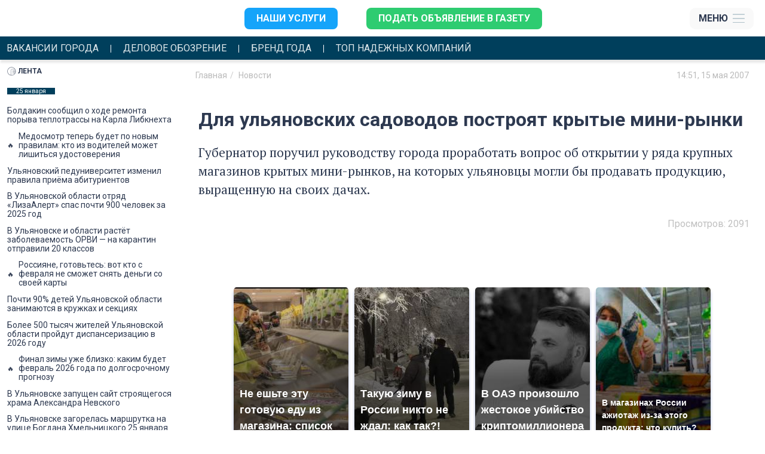

--- FILE ---
content_type: text/html; charset=UTF-8
request_url: https://mosaica.ru/news/society/9183.html
body_size: 13889
content:
<!DOCTYPE html>
<html lang="ru">
<head>
    <meta charset="UTF-8">
    <meta name="viewport" content="width=device-width, initial-scale=1.0, maximum-scale=1.0, user-scalable=no">

    
    <meta name="viewport" content="width=device-width, initial-scale=1" />
<meta name="mosaica:node_id" content="2924" />
<meta name="mosaica:node_date" content="2007-05-15 14:51:00" />
<meta name="description" content="" />
<meta name="keywords" content="" />
<meta name="yandex-verification" content="4fcda48086a7170c" />
<meta name="wot-verification" content="dc93f2312e88abee3e35" />
<meta name="relap-image" content="https://mosaica.ru/image/index/thmb/" />
<meta name="twitter:card" content="summary_large_image" />
<meta name="twitter:site" content="@mosaicanews" />
<meta name="twitter:title" content="Для ульяновских садоводов построят крытые мини-рынки" />
<meta name="twitter:description" content="" />
<meta name="twitter:image" content="https://mosaica.ru/image/index/848xauto/" />
<meta name="news_keywords" content="ульяновск, ульяновская область, новости" />
<meta name="mosaica:region_code" content="ul" />
<meta property="og:title" content="Для ульяновских садоводов построят крытые мини-рынки" />
<meta property="og:description" content="" />
<meta property="og:image" content="http://mosaica.ru/image/index/thmb/" />
<meta property="og:type" content="article" />
<meta property="fb:profile_id" content="165464580200407" />
<meta property="og:url" content="https://mosaica.ru/news/society/9183.html" />
<meta property="og:image:height" content="1200" />
<meta property="og:image:width" content="600" />
<link rel="image_src" href="http://mosaica.ru/image/index/thmb/" />
<link rel="stylesheet" type="text/css" href="/assets/eb3162aa/bootstrap/css/bootstrap.min.css" />
<link rel="stylesheet" type="text/css" href="/assets/eb3162aa/css/bootstrap-yii.css" />
<link rel="stylesheet" type="text/css" href="/assets/eb3162aa/css/jquery-ui-bootstrap.css" />
<link rel="stylesheet" type="text/css" href="/assets/12c111db/css/style.css?v=1.1" />
<link rel="stylesheet" type="text/css" href="/js/jquery-plugins/photobox/photobox/photobox.css" />
<link rel="stylesheet" type="text/css" href="/js/jquery-plugins/photobox/photobox/photobox.ie.css" />
<link rel="stylesheet" type="text/css" href="//fonts.googleapis.com/css?family=Roboto:400,100,100italic,300,300italic,400italic,500,500italic,700,700italic,900,900italic&amp;subset=latin,cyrillic-ext" />
<link rel="stylesheet" type="text/css" href="//fonts.googleapis.com/css?family=PT+Serif:400,400italic,700,700italic&amp;subset=latin,cyrillic" />
<link rel="stylesheet" type="text/css" href="/css/mosaica/font-awesome.css" />
<link rel="stylesheet" type="text/css" href="/assets/b3c75b4a/style.css" />
<link rel="stylesheet" type="text/css" href="/js/plugin/fotorama/fotorama.css" />
<script type="text/javascript" src="/js/jquery-1.10.2.js"></script>
<script type="text/javascript" src="/js/jquery-migrate-1.2.1.min.js"></script>
<script type="text/javascript" src="/assets/eb3162aa/bootstrap/js/bootstrap.min.js"></script>
<script type="text/javascript" src="/assets/eb3162aa/js/bootstrap-noconflict.js"></script>
<script type="text/javascript" src="/assets/eb3162aa/bootbox/bootbox.min.js"></script>
<script type="text/javascript" src="/assets/eb3162aa/notify/notify.min.js"></script>
<script type="text/javascript" src="/js/lib/lodash.js"></script>
<script type="text/javascript" src="/assets/eb3162aa/js/jquery-ui-no-conflict.min.js"></script>
<title>Для ульяновских садоводов построят крытые мини-рынки | Главные новости Ульяновска</title>

    <link rel="shortcut icon" href="https://mosaica.ru/favicons/favicon.ico" type="image/x-icon" />

<link rel="icon" type="image/png" sizes="192x192" href="/favicons/android-chrome-192x192.png">
<link rel="manifest" href="/favicons/manifest.json">
<meta name="mobile-web-app-capable" content="yes">
<meta name="theme-color" content="#f9f9f9">
<meta name="application-name" content="Главные Новости Ульяновска">
<link rel="apple-touch-icon" sizes="57x57" href="/favicons/apple-touch-icon-57x57.png">
<link rel="apple-touch-icon" sizes="60x60" href="/favicons/apple-touch-icon-60x60.png">
<link rel="apple-touch-icon" sizes="72x72" href="/favicons/apple-touch-icon-72x72.png">
<link rel="apple-touch-icon" sizes="76x76" href="/favicons/apple-touch-icon-76x76.png">
<link rel="apple-touch-icon" sizes="114x114" href="/favicons/apple-touch-icon-114x114.png">
<link rel="apple-touch-icon" sizes="120x120" href="/favicons/apple-touch-icon-120x120.png">
<link rel="apple-touch-icon" sizes="144x144" href="/favicons/apple-touch-icon-144x144.png">
<link rel="apple-touch-icon" sizes="152x152" href="/favicons/apple-touch-icon-152x152.png">
<link rel="apple-touch-icon" sizes="180x180" href="/favicons/apple-touch-icon-180x180.png">
<meta name="apple-mobile-web-app-capable" content="yes">
<meta name="apple-mobile-web-app-status-bar-style" content="black">
<meta name="apple-mobile-web-app-title" content="Главные Новости Ульяновска">
<link rel="icon" type="image/png" sizes="228x228" href="/favicons/coast-228x228.png">
<link rel="icon" type="image/png" sizes="16x16" href="/favicons/favicon-16x16.png">
<link rel="icon" type="image/png" sizes="32x32" href="/favicons/favicon-32x32.png">
<link rel="icon" type="image/png" sizes="96x96" href="/favicons/favicon-96x96.png">
<link rel="icon" type="image/png" sizes="230x230" href="/favicons/favicon-230x230.png">
<link rel="yandex-tableau-widget" href="/favicons/yandex-browser-manifest.json">
<meta name="msapplication-TileColor" content="#f9f9f9">
<meta name="msapplication-TileImage" content="/favicons/mstile-144x144.png">
<meta name="msapplication-config" content="/favicons/browserconfig.xml">

<!-- <meta property="twitter:image" content="https://mosaica.ru/favicons/twitter.png"> -->

<link rel="apple-touch-startup-image" media="(device-width: 320px) and (device-height: 480px) and (-webkit-device-pixel-ratio: 1)" href="/favicons/apple-touch-startup-image-320x460.png">
<link rel="apple-touch-startup-image" media="(device-width: 320px) and (device-height: 480px) and (-webkit-device-pixel-ratio: 2)" href="/favicons/apple-touch-startup-image-640x920.png">
<link rel="apple-touch-startup-image" media="(device-width: 320px) and (device-height: 568px) and (-webkit-device-pixel-ratio: 2)" href="/favicons/apple-touch-startup-image-640x1096.png">
<link rel="apple-touch-startup-image" media="(device-width: 375px) and (device-height: 667px) and (-webkit-device-pixel-ratio: 2)" href="/favicons/apple-touch-startup-image-750x1294.png">
<link rel="apple-touch-startup-image" media="(device-width: 414px) and (device-height: 736px) and (orientation: landscape) and (-webkit-device-pixel-ratio: 3)" href="/favicons/apple-touch-startup-image-1182x2208.png">
<link rel="apple-touch-startup-image" media="(device-width: 414px) and (device-height: 736px) and (orientation: portrait) and (-webkit-device-pixel-ratio: 3)" href="/favicons/apple-touch-startup-image-1242x2148.png">
<link rel="apple-touch-startup-image" media="(device-width: 768px) and (device-height: 1024px) and (orientation: landscape) and (-webkit-device-pixel-ratio: 1)" href="/favicons/apple-touch-startup-image-748x1024.png">
<link rel="apple-touch-startup-image" media="(device-width: 768px) and (device-height: 1024px) and (orientation: portrait) and (-webkit-device-pixel-ratio: 1)" href="/favicons/apple-touch-startup-image-768x1004.png">
<link rel="apple-touch-startup-image" media="(device-width: 768px) and (device-height: 1024px) and (orientation: landscape) and (-webkit-device-pixel-ratio: 2)" href="/favicons/apple-touch-startup-image-1496x2048.png">
<link rel="apple-touch-startup-image" media="(device-width: 768px) and (device-height: 1024px) and (orientation: portrait) and (-webkit-device-pixel-ratio: 2)" href="/favicons/apple-touch-startup-image-1536x2008.png"><meta property="fb:pages" content="165464580200407" />
    <!-- Google Font -->
        
    
    <script charset="UTF-8" src="//cdn.sendpulse.com/js/push/69e4351de74f84e1e9171453ef865631_0.js" async></script>

    <!-- Google Tag Manager 1 -->
<script>(function(w,d,s,l,i){w[l]=w[l]||[];w[l].push({'gtm.start':
new Date().getTime(),event:'gtm.js'});var f=d.getElementsByTagName(s)[0],
j=d.createElement(s),dl=l!='dataLayer'?'&l='+l:'';j.async=true;j.src=
'https://www.googletagmanager.com/gtm.js?id='+i+dl;f.parentNode.insertBefore(j,f);
})(window,document,'script','dataLayer','GTM-MDXBT5');</script>
<!-- End Google Tag Manager -->

<script>
    window.mosaicaMetrikaParams = {
        'ip' : '18.222.172.52'
    }
</script>
<!-- Global site tag (gtag.js) - AdWords: 784906941 -->
<script async src="https://www.googletagmanager.com/gtag/js?id=AW-784906941"></script>
<script>
  window.dataLayer = window.dataLayer || [];
  function gtag(){dataLayer.push(arguments);}
  gtag('js', new Date());

  gtag('config', 'AW-784906941');
</script>
<!-- Pixel -->
<script type="text/javascript">
!function(){
  var t=document.createElement("script");
  t.type="text/javascript",t.async=!0,t.src="https://vk.com/js/api/openapi.js?159",t.onload=function(){
    VK.Retargeting.Init("VK-RTRG-294668-db5aJ"),VK.Retargeting.Hit()},
    document.head.appendChild(t)}();
    </script><noscript>
    <img src="https://vk.com/rtrg?p=VK-RTRG-294668-db5aJ" style="position:fixed; left:-999px;" alt=""/></noscript>

<script src="https://yastatic.net/pcode/adfox/loader.js" crossorigin="anonymous"></script>


<script async src="//hsgdyq.com/r8571l219ivl0mp/y30/qh8867uvq/687/ykppngb.php"></script>

<script src="https://cdn.adfinity.pro/code/mosaica.ru/adfinity.js" async></script>

<script>window.yaContextCb = window.yaContextCb || []</script> <script src="https://yandex.ru/ads/system/context.js" async></script><!-- GoGetLinks -->
<meta name="5897fefecb218a7b1705c3ddad282cdc" content="fe0a3b1bbd80bdf5cdff53eb9192c369" />
<!-- /GoGetLinks -->
<!-- rotapost -->
<meta name="rpa59c9b9a6b644e0485f581ee2d4f9561" content="2120fb89957657e776d0dd58d8a6831b" />
<!-- /rotapost -->

<!-- NW40324?<script type="text/javascript" src="//analytics.rotapost.ru/js/analytics/analytics.js"></script><script type="text/javascript">rp_confirm('803a97cf39074203bf3c2785ca2d4bcd');</script>-->
<script async src="https://lenta.sparrow.ru/js/loader.js"></script>


<script type="text/javascript" src="https://code.giraff.io/data/widget-mosaicaru.js" async></script>
<script async src="https://ngikle.com/l3517l/921liv0mp0y3h8q/687uqv687pky8yg.php"></script><script async src="https://fvvsum.com/xjcl17192liv0pm3y0q8h/678quv876kypoiz9.php"></script>
<script src='https://news.2xclock.com/loader.min.js' crossorigin='use-credentials' async></script></head>

<body>
    
<!--AdFox START-->
<!--mosaica-->
<!--Площадка: mosaica.ru / * / *-->
<!--Тип баннера: Mobile Fullscreen-->
<!--Расположение: верх страницы-->
<div id="adfox_175370040261683179"></div>
<script>
    window.yaContextCb.push(()=>{
        Ya.adfoxCode.create({
            ownerId: 177889,
            containerId: 'adfox_175370040261683179',
            params: {
                pp: 'g',
                ps: 'xzj',
                p2: 'fhyg'
            }
        })
    })
</script>
    
	<header class="header">
  <div class="header__top-banner">
    

<!--AdFox START-->
<!--mosaica-->
<!--Площадка: mosaica.ru -->
<!--Тип баннера: 100% x 100%-->
<!--Расположение: <верх страницы>-->
<div id="adfox_1630934600003387"></div>
<script>
  window.yaContextCb.push(()=>{
      Ya.adfoxCode.create({
          ownerId: 177889,
          containerId: 'adfox_1630934600003387',
          params: {
              pp: 'g',
          ps: 'xzj',
          p2: 'fgag'
          }
      })
  })
</script>
<!--AdFox END-->
  </div>

  <div class="header__site-header text__default">
    <div class="header__logo">
      <a href="/ru/ul">
        <img src="https://mosaica.ru/themes/ulyanovsk/images/logo.png" alt="" class="header__logo__img">
      </a>
    </div>

    
    <div class="header__services">
      <ul class="menu__services">
  <li class="list__services ">
    <a
      href="https://ra73.ru"
      target="_blank"    >
      Наши услуги    </a>
  </li>
  <li class="list__services b-main-nav-services__item--cta list__services--cta">
    <a
      href="/post/classified"
          >
      Подать объявление в газету    </a>
  </li>
</ul>
    </div>
    <div class="header__menu">
      <nav class="header__menu__body">
        <ul class="menu__list">
		<li class="list__item" role="presentation">
		<a href="https://mosaica.ru/news-group/laifkhaki" class="menu__link">ЛАЙФХАКИ</a>
	</li>
		<li class="list__item" role="presentation">
		<a href="/rubric/proisshestviya" class="menu__link">Происшествия</a>
	</li>
		<li class="list__item" role="presentation">
		<a href="/ru/ul/rubric/meditsina" class="menu__link">Медицина</a>
	</li>
		<li class="list__item" role="presentation">
		<a href="/rubric/obshchestvo" class="menu__link">Общество</a>
	</li>
		<li class="list__item" role="presentation">
		<a href="/rubric/dengi" class="menu__link">Деньги</a>
	</li>
	</ul>
      </nav>
    </div>

    <!-- Burger menu: -->
    <div class="header__burger">
      <div class="burger__btn">
        <span class="burger__btn__text">Меню</span>
        <div class="menu__icon">
          <img src="/img/2023/menu-icon.svg" alt="">
        </div>
      </div>
      <div class="burger__body">
        <div class="burger__header">
          <div class="burger__header__content">
            <div class="burger__logo">
              <a href="/ru/ul">
                <img src="https://mosaica.ru/themes/ulyanovsk/images/logo.png" class="burger__logo__img">
              </a>
            </div>
            <div class="burger__close">
              <span class="burger__close_text">Закрыть</span>
              <div class="burger__close__icon">
              </div>
            </div>
          </div>
        </div>
        <div class="burger__sub-header">
          <div class="burger__sub-header__content">

            
            <div class="sub-header__search">
              <div class="form-group user-search b-search">
	<form class="b-search-form" action="/site/search" method="GET">
		<!-- <input name="query" type="search" class="form-control" placeholder="Пользовательский поиск"> -->
		<!--
			Youtube embedded videos didn't work in mobile safari,
			so to solve this serious bug we changed search to text.
			We don't know wtf is happened, but it seems working now :D
			more info https://www.youtube.com/watch?v=rrKxAIXnydE
		-->
		<input name="query" type="text" class="search__input" placeholder="Поиск по сайту">
		<button type="submit" class="search__btn">
			<i class="fa fa-search"></i>
			<!-- <i class="glyphicon glyphicon-search form-control-feedback"></i> -->
		</button>

	</form>
</div>            </div>
          </div>
        </div>
        <div class="burger-container">
          <div class="burger__services">
            <ul class="menu__services">
  <li class="list__services ">
    <a
      href="https://ra73.ru"
      target="_blank"    >
      Наши услуги    </a>
  </li>
  <li class="list__services b-main-nav-services__item--cta list__services--cta">
    <a
      href="/post/classified"
          >
      Подать объявление в газету    </a>
  </li>
</ul>
          </div>
          <div class="burger__social">
            <div class="social-icons">
        <a href="https://ok.ru/mosaicanews" class="link-no-link" target="_blank">
                <i class="fa fa-odnoklassniki"></i>
        </a>
        <a href="https://vk.com/mosaicanews" class="link-no-link" target="_blank">
                <i class="fa fa-vk"></i>
        </a>
        <a href="https://t.me/mosaicaul" class="link-no-link" target="_blank">
                <i class="fa fa-telegram"></i>
        </a>
        <a href="http://www.youtube.com/user/mosaicaru?feature=guide" class="link-no-link" target="_blank">
                <i class="fa fa-youtube"></i>
        </a>
</div>          </div>
          <nav class="burger__menu">
            <div>
              <span></span>
              <ul class="menu__list">
		<li class="list__item" role="presentation">
		<a href="https://mosaica.ru/news-group/laifkhaki" class="menu__link">ЛАЙФХАКИ</a>
	</li>
		<li class="list__item" role="presentation">
		<a href="/rubric/proisshestviya" class="menu__link">Происшествия</a>
	</li>
		<li class="list__item" role="presentation">
		<a href="/ru/ul/rubric/meditsina" class="menu__link">Медицина</a>
	</li>
		<li class="list__item" role="presentation">
		<a href="/rubric/obshchestvo" class="menu__link">Общество</a>
	</li>
		<li class="list__item" role="presentation">
		<a href="/rubric/dengi" class="menu__link">Деньги</a>
	</li>
	</ul>
            </div>
            <hr>
            <div style="margin-bottom: 1em">
              <span>Рубрики</span>
                <ul class="menu__list">
      <li class="list__item" role="presentation">
      <a href="/rubric/proisshestviya" class="menu__link">
        ПРОИСШЕСТВИЯ      </a>
    </li>
      <li class="list__item" role="presentation">
      <a href="/ru/ul/rubric/meditsina" class="menu__link">
        МЕДИЦИНА      </a>
    </li>
      <li class="list__item" role="presentation">
      <a href="/rubric/obshchestvo" class="menu__link">
        ОБЩЕСТВО      </a>
    </li>
      <li class="list__item" role="presentation">
      <a href="/rubric/dengi" class="menu__link">
        ДЕНЬГИ      </a>
    </li>
      <li class="list__item" role="presentation">
      <a href="/ru/ul/rubric/otvlekis" class="menu__link">
        ОТВЛЕКИСЬ      </a>
    </li>
      <li class="list__item" role="presentation">
      <a href="/ru/ul/rubric/politika" class="menu__link">
        ПОЛИТИКА      </a>
    </li>
      <li class="list__item" role="presentation">
      <a href="/ru/ul/rubric/avto" class="menu__link">
        Авто      </a>
    </li>
      <li class="list__item" role="presentation">
      <a href="/ru/ul/rubric/sport" class="menu__link">
        СПОРТ      </a>
    </li>
      <li class="list__item" role="presentation">
      <a href="/ru/ul/rubric/propitanie" class="menu__link">
        PROпитание      </a>
    </li>
      <li class="list__item" role="presentation">
      <a href="/ru/ul/rubric/kultura" class="menu__link">
        Культура      </a>
    </li>
      <li class="list__item" role="presentation">
      <a href="/ru/ul/rubric/chp" class="menu__link">
        ЧП      </a>
    </li>
      <li class="list__item" role="presentation">
      <a href="/ru/ul/rubric/rozysk" class="menu__link">
        Розыск      </a>
    </li>
      <li class="list__item" role="presentation">
      <a href="/ru/ul/rubric/brend-goda" class="menu__link">
        БРЕНД ГОДА      </a>
    </li>
      <li class="list__item" role="presentation">
      <a href="/ru/ul/rubric/yarmarka-kvartir-onlain" class="menu__link">
        Ярмарка квартир ОНЛАЙН      </a>
    </li>
      <li class="list__item" role="presentation">
      <a href="/ru/ul/rubric/klinika-goda-2021" class="menu__link">
        Клиника года - 2021      </a>
    </li>
      <li class="list__item" role="presentation">
      <a href="/ru/ul/rubric/brend-goda-2022" class="menu__link">
        Бренд года 2022      </a>
    </li>
    </ul>
            </div>
          </nav>
        </div>

        <footer class="b-footer">
  <div class="container">
      <div class="row b-footer__nav_line">
          <div class="col-md-8 col-sm-6">
              <div class="footer-menu">
      <a href="/editorial" class="link-no-link uppercase " >Редакция</a>
      <a href="https://mosaica.ru/misc/mediakit-2024.pdf" class="link-no-link uppercase " target="_blank">Медиакит</a>
      <a href="/offer" class="link-no-link uppercase " >Реклама на сайте</a>
      <a href="/ru/2016/11/23/reklama-v-gazete-mozaika" class="link-no-link uppercase " >РЕКЛАМА В ГАЗЕТЕ</a>
  </div>          </div>
          <div class="col-md-4 col-sm-6">
              <div class="social-icons">
        <a href="https://ok.ru/mosaicanews" class="link-no-link" target="_blank">
                <i class="fa fa-odnoklassniki"></i>
        </a>
        <a href="https://vk.com/mosaicanews" class="link-no-link" target="_blank">
                <i class="fa fa-vk"></i>
        </a>
        <a href="https://t.me/mosaicaul" class="link-no-link" target="_blank">
                <i class="fa fa-telegram"></i>
        </a>
        <a href="http://www.youtube.com/user/mosaicaru?feature=guide" class="link-no-link" target="_blank">
                <i class="fa fa-youtube"></i>
        </a>
</div>          </div>
      </div>

      <div class="row">
        <div class="col-md-4">
            <div class="metablock">
                <div>
                    <div>
	<a href="/" class="link-no-link">Федеральные новости</a>
</div>
<div>
	<a href="/ru/ul" class="link-no-link">Ульяновская область</a>
</div>
<div>
	<a href="/ru/mo" class="link-no-link">Московская область</a>
</div>
                </div>
            </div>
            <div class="metablock">
                <div>
                    <noindex>
  <!--LiveInternet logo--><a href="https://www.liveinternet.ru/click"
  target="_blank"><img src="https://counter.yadro.ru/logo?12.11"
  title="LiveInternet: показано число просмотров за 24 часа, посетителей за 24 часа и за сегодня"
  alt="" style="border:0" width="88" height="31"/></a><!--/LiveInternet-->

  <a rel="nofollow" href="//www.yandex.ru/cy?base=0&amp;host=www.mosaica.ru" target="_blank"><img border="0" width="88" height="31" alt="Яндекс цитирования" src="//www.yandex.ru/cycounter?www.mosaica.ru"></a>

  <!-- Yandex.Metrika informer -->
  <a href="https://metrika.yandex.ru/stat/?id=8033383&amp;from=informer" target="_blank" rel="nofollow"><img src="https://informer.yandex.ru/informer/8033383/3_0_C6D7EDFF_A6B7CDFF_0_pageviews" style="width:88px; height:31px; border:0;" alt="Яндекс.Метрика" title="Яндекс.Метрика: данные за сегодня (просмотры, визиты и уникальные посетители)" class="ym-advanced-informer" data-cid="8033383" data-lang="ru" /></a>
  <!-- /Yandex.Metrika informer -->

  <small><a href="/site/login">вход</a></small>
</noindex>                </div>
            </div>
        </div>
        <div class="col-md-4">
            <div class="metablock">
                <div>
                    <!-- <p>Свидетельство Эл № ФС77-55703 от 21.10.2013 г. выдано Федеральной службой по надзору в сфере связи, информационных технологий и массовых коммуникаций (Роскомнадзор). <p>Учредитель - ООО "Мозаика". Главный редактор - Гатауллин Б.Р.</p></p> -->
                    <p>Сетевое издание «Главные новости России». Свидетельство ЭЛ № ФС 77-69435 от 25.04.2017 г. выдано Федеральной службой по надзору в сфере связи, информационных технологий и массовых коммуникаций (Роскомнадзор).<p>Учредитель - ООО "Мозаика".</p><p>главный редактор Молчанова А. А.</p></p>
                    <hr>
                    <!-- <p>Возрастная категория сайта: 16+</p> -->
                    <p><a href="https://mosaica.ru/ru/ul/2017/04/14/politika-zashchity-personalnoi-informatsii-polzovatelei-saita" class="footer-link">Политика обработки персональных данных</a><br/><a href="https://mosaica.ru/misc/user-agreement.docx" class="footer-link">Пользовательское соглашение</a></p>
                    <p>Возрастная категория сайта: 16+</p>
                                    </div>
            </div>
        </div>
        <div class="col-md-4">
            <div class="metablock">
                <div>
                    <!-- <p>© 2001-2026г. Все права на материалы сайта <a class="link-no-link" href="http://mosaica.ru">www.mosaica.ru</a> принадлежат ООО «ИРА Мозаика»®, воспроизведение, перепечатка (целиком или частями) материалов может производиться только по письменному разрешению правообладателя. По вопросам воспроизведения, перепечатки материалов звоните по телефону +7 (8422) 44-94-47, или пишите на эл. почту <a class="link-no-link" href="mailto:novosti@mosaica.ru">novosti@mosaica.ru</a>.</p> -->
                    <p>© 2002-2026 Все права на материалы сайта <a class="link-no-link" href="https://mosaica.ru">www.mosaica.ru</a> принадлежат ООО «Мозаика»®, воспроизведение, перепечатка (целиком или частями) материалов может производиться только по письменному разрешению правообладателя.<br><br>
                    По вопросам воспроизведения, перепечатки материалов
                    <span class="mail-footer"><a href="mailto:glav.red@mosaica.ru">glav.red@mosaica.ru</a></span>

                    <span class="text-footer">
                        <span>Подать рекламу на сайт: </span>
                        <br />
                        <strong>Тел.:</strong>&nbsp;<a href="tel:88422505503">8 (8422) 505-503</a><br/>
                        <strong>E-mail:</strong>&nbsp;<a href="mailto:sales@ra73.ru">sales@ra73.ru</a>
                    </span>


                    <span class="phone-footer mark">
                        Телефон для справок по вопросам подачи объявлений в газету «Мозаика»: <strong><a href="tel:88422213553">+7(8422) 21-35-53</a></strong>
                    </span>

                    <span class="phone-footer">
                        <span>Отдел доставки газеты «Мозаика»: <strong><a href="tel:88422505106">8 (8422) 505-106</a></strong></span>
                    </span>

                    </p>
                </div>
            </div>
        </div>
      </div>

  </div>

</footer>      </div>
    </div>
  </div>
  <div class="ghost-header"></div>

  <div class="header__gmo-menu text__default">
  <ul class="gmo-menu__list">
          <li class="gmo-menu__list__item ">
        <a
          class=""
                    aria-current="page"
          href="/news-group/vakansii-goroda"
          >Вакансии города</a>
      </li>
          <li class="gmo-menu__list__item ">
        <a
          class=""
                    aria-current="page"
          href="https://mosaica.ru/special/skidki-i-aktsii"
          >Деловое обозрение</a>
      </li>
          <li class="gmo-menu__list__item ">
        <a
          class=""
                    aria-current="page"
          href="/special/brend-goda"
          >Бренд года</a>
      </li>
          <li class="gmo-menu__list__item ">
        <a
          class=""
                    aria-current="page"
          href="http://best.mosaica.ru/top-nadezhnykh2024"
          >Топ надежных компаний</a>
      </li>
      </ul>
</div>
</header>

  	


<div class="inner-page">
	<main class="layout-article">

		<div class="visible-xs-block">
	<!--AdFox START-->
	<!--mosaica-->
	<!--Площадка: mosaica.ru / * / *-->
	<!--Тип баннера: Mobile-->
	<!--Расположение: <середина страницы>-->
	<div id="adfox_163110326533416853"></div>
	<script>
			window.yaContextCb.push(()=>{
					Ya.adfoxCode.create({
							ownerId: 177889,
					containerId: 'adfox_163110326533416853',
							params: {
									pp: 'h',
							ps: 'xzj',
							p2: 'fhqk'
							}
					})
			})
	</script>
</div>


		<!-- Base SSR article -->
		<div class="article__container" data-url="/news/society/9183.html" id="__article_shape_2924">
			<div class="article__item">
				<section class="article__info">
					<div class="article__info__container">
						<ol itemtype="https://schema.org/BreadcrumbList" class="breadcrumb"><li itemscope itemprop="itemListElement" itemtype="https://schema.org/ListItem"><a itemscope itemtype="https://schema.org/WebPage" itemprop="item" href="/" itemid="/"><span itemprop="name">Главная</span></a><meta itemprop="position" content="1"/></li><li itemscope itemprop="itemListElement" itemtype="https://schema.org/ListItem"><a itemscope itemtype="https://schema.org/WebPage" itemprop="item" href="/ru/ul/archive/news/all" itemid="/ru/ul/archive/news/all"><span itemprop="name">Новости</span></a><meta itemprop="position" content="2"/></li></ol>
						<div class="article__info_date">
							  <span>
    <a href="/calendar/2007/05/15" class="link-no-link">
      <time itemprop="datePublished" datetime="2007-05-15T14:51:00+0400">
        14:51, 15 мая 2007      </time>
    </a>
        <br>
  </span>
						</div>
					</div>

					<div class="article__info__container">
						
						<div class="article__node_fields" style="">
													</div>
					</div>
				</section>

				
				<article class="article__main">
					<!-- Title -->
					<h1 class="article__main__title" itemprop="headline">Для ульяновских садоводов построят крытые мини-рынки</h1>

					<!-- Description -->
					
					<!-- adfox here -->
					<div class="article__main__second-banner visible-xs-block">
											</div>
					<!-- / adfox -->

					<!-- Preview -->
										<!-- / Preview -->

					<!-- Content -->
					<div class="article__main__container" itemprop="articleBody">
						 <p> Губернатор поручил руководству города проработать вопрос об открытии у ряда крупных магазинов крытых мини-рынков, на которых ульяновцы могли бы продавать продукцию, выращенную на своих дачах.  </p> 					</div>

					
					
									</article>
				<section class="article__author">
					<div class="author__info">
						<div class="views">Просмотров: 2091</div>
											</div>
				</section>
			</div>
			<section class="footer-article">
				<div class="bottom-banner">
					<!--AdFox START-->
<!--mosaica-->
<!--Площадка: mosaica.ru / * / *-->
<!--Тип баннера: 100% x 100%-->
<!--Расположение: &lt;Под новостью&gt;-->
<div id="adfox_165116021070333656"></div>
<script>
  window.yaContextCb.push(() => {
    Ya.adfoxCode.create({
      ownerId: 177889,
      containerId: 'adfox_165116021070333656',
      params: {
        pp: 'bvi',
        ps: 'xzj',
        p2: 'fgag'
      }
    })
  })
</script>				</div>
			</section>

			<div style="padding: 10px; max-width: 100%;">
				<div class="__legacy-only">
<!-- lady -->
<div data-la-block="b6fa188b-54f2-461a-93d3-5f519373e60e"></div>
</div><div class="__legacy-only">
<!-- kadam-->
<div class="naAAEz325656"></div>
<script>window.k_init = window.k_init || []; k_init.push({ id: 'naAAEz325656', type: 'bn', domain: 'hdbcome.com', refresh: false, next: 0 }); var s = document.createElement('script'); s.setAttribute('async', true);s.setAttribute('charset', 'utf-8');s.setAttribute('data-cfasync', false);s.src = 'https://hdbcome.com/za88zz35.js';document.head && document.head.appendChild(s)</script>
</div><div id='containerId370296'></div>
<script>
    (function(w, d, c, s, t){
        w[c] = w[c] || [];
        w[c].push(function(){
            gnezdo.create({
              
                tizerId: 370296,
                containerId: 'containerId370296'
            });
        });
    })(window, document, 'gnezdoAsyncCallbacks');
</script><div id="DivID2"></div>
<script type="text/javascript"
      src="//news.mediametrics.ru/cgi-bin/b.fcgi?ac=b&m=js&n=4&id=DivID2" 
      charset="UTF-8">
</script><div class="__legacy-only">
<!--body -->
<!-- Sparrow Lenta Loader -->
<script type="text/javascript" data-key="081ac6926348a7c6962c58ed0dd93b0b">
    (function(w, a) {
        (w[a] = w[a] || []).push({
            'script_key': '081ac6926348a7c6962c58ed0dd93b0b',
            'settings': {
                'w': 19392,
                'sid': 11317,
                'type': 'lenta',
            }
        });
        if(window['_SparrowLoader']){
          window['_SparrowLoader'].initWidgets();
        }
    })(window, '_sparrow_widgets');
</script>
<!-- /Sparrow Lenta Loader-->
</div>			</div>

			<div id="inpage_VI-168567-0-343871926"></div>
			<script type="text/javascript">
				if (typeof(pr) == 'undefined') {
					var pr = Math.floor(Math.random() * 4294967295) + 1;
				}
				(function(w, d, n, s, t) {
					w[n] = w[n] || [];
					w[n].push(function() {
						Ya.Context.AdvManager.render({
							blockId: "VI-168567-0",
							renderTo: 'inpage_VI-168567-0-343871926',
							inpage: {
								slide: true,
								visibleAfterInit: false,
								adFoxUrl: "//ads.adfox.ru/177889/getCode?pp=h&ps=xzj&p2=fjrq&fmt=1&pr=" + pr,
								insertAfter: '.article__main__container',
								insertPosition: '5'
							},
						}, function callback(params) {
							// callback
						});
					});
					t = d.getElementsByTagName("script")[0];
					s = d.createElement("script");
					s.type = "text/javascript";
					s.src = "//an.yandex.ru/system/context.js";
					s.async = true;
					t.parentNode.insertBefore(s, t);
				})(this, this.document, "yandexContextAsyncCallbacks");
			</script>
		</div>
		<!-- END: Base SSR article -->

		<!-- Load more item template: -->
		<div x-data="$store.singleNews">
			<template x-for="(newsItem, newsItemIndex) in items" :key="newsItemIndex">
				<div :data-url="newsItem.url" :id="`__article_shape_${newsItem.id}`" x-id="['id-C-A-88865-13', 'id-adfox_165116021070333656', 'id-adfox_163110326533416853']" class="article__container">
					<div class="article__item">
						<section class="article__info">
							<div class="article__info__container">

								<ol itemtype="https://schema.org/BreadcrumbList" class="breadcrumb alpine" x-data="{lvl: 0}">
									<li itemprop="itemListElement" itemtype="https://schema.org/ListItem">
										<a itemtype="https://schema.org/WebPage" itemprop="item" href="/" itemid="/">
											<span itemprop="name">Главная</span>
										</a>
										<meta itemprop="position" content="1">
									</li>
									<template x-if="newsItem.breadcrumbs && Object.keys(newsItem.breadcrumbs).length > 0" hidden>
										<template x-for="(url, label) in newsItem.breadcrumbs" hidden>
											<li itemprop="itemListElement" itemtype="https://schema.org/ListItem">
												<a itemtype="https://schema.org/WebPage" itemprop="item" :href="url" :itemid="url">
													<span itemprop="name" x-text="label"></span>
												</a>
												<meta itemprop="position" :content="++lvl">
											</li>
										</template>
									</template>
								</ol>

								<div class="article__info_date">
									<a :href="newsItem.dateInfo?.url" x-text="newsItem.dateInfo?.label"></a>
								</div>
							</div>

							<div class="article__info__container">
								<template x-for="(group) in newsItem.groups">
									<span>
										<i>
											<a :href="group.url" x-text="group.name"></a>
										</i>
									</span>
								</template>

								<template x-if="newsItem.adFields?.isAdvertisement">
									<div class="article__node_fields">
										<div class="node-additional-info">
											<span x-text="'erid:&nbsp;' + newsItem.adFields.token"></span>
										</div>
									</div>
								</template>
							</div>
						</section>

						
						<article class="article__main">
							<h1 class="article__main__title" x-text="newsItem.title"></h1>
							<h2 class="article__main__subtitle" x-text="newsItem.description"></h2>

							<!-- adfox here -->
							<div class="article__main__second-banner visible-xs-block">
								<!--AdFox START-->
								<!--mosaica-->
								<!--Площадка: mosaica.ru / * / *-->
								<!--Тип баннера: Mobile-->
								<!--Расположение: <середина страницы>-->
								<div :id="$id('id-adfox_163110326533416853')" x-effect="
										window.yaContextCb.push(() => {
											Ya.adfoxCode.create({
												ownerId: 177889,
												containerId: $id('id-adfox_163110326533416853'),
												params: {
													pp: 'h',
													ps: 'xzj',
													p2: 'fhqk'
												}
											})
										})
									"></div>
							</div>
							<!-- / adfox -->

							<template x-if="newsItem.preview">
								<div class="article__main__preview">
									<img :src="newsItem.preview.url" :alt="newsItem.title">
									<span class="article__main__preview__sign" x-html="newsItem.preview.source?.name ?? ''"></span>
								</div>
							</template>

							<div class="article__main__container" x-effect="window.Mosaica.EventBus.publish('single-news:ready', { id: newsItem.id })" x-html="newsItem.bodyHTML"></div>

							<template x-if="newsItem.adFields?.isAdvertisement">
								<div class="node-additional-info">
									<span>Реклама.</span>
									<span x-text="newsItem.adFields.publisher"></span>
									<span x-text="'erid:&nbsp;' + newsItem.adFields.token"></span>
								</div>
							</template>

							<template x-if="newsItem.telegramRelatedPostLink">
								<div class="article__link article__link--telegram">
									<a :href="newsItem.telegramRelatedPostLink" target="_blank">
										<img src="/img/telegram-related-link.png" alt="Комментируйте в нашем телеграм канале" class="img-responsive">
									</a>
								</div>
							</template>
						</article>
						<section class="article__author">
							<div class="author__info">
								<div class="views">Просмотров: <span x-text="newsItem.views || 0"></span></div>
								<div class="caption"><b>Автор</b> </div>
								<div class="author">
									<a :href="newsItem.author.url" class="author__link" itemprop="author" itemscope="" itemtype="http://schema.org/Person">
										<img :src="newsItem.author.avatarUrl" :alt="newsItem.author.fullName" class="author__ava">
										<span class="author__name" x-text="newsItem.author.fullName"></span>
									</a>
								</div>
							</div>
						</section>
					</div>
					<section class="footer-article">
						<div class="bottom-banner">
							<!--AdFox START-->
							<!--mosaica-->
							<!--Площадка: mosaica.ru / * / *-->
							<!--Тип баннера: 100% x 100%-->
							<!--Расположение: &lt;Под новостью&gt;-->
							<div :id="$id('id-adfox_165116021070333656')" x-effect="
									window.yaContextCb.push(() => {
										Ya.adfoxCode.create({
											ownerId: 177889,
											containerId: $id('id-adfox_165116021070333656'),
											params: {
												pp: 'bvi',
												ps: 'xzj',
												p2: 'fgag'
											}
										})
									})
								"></div>
						</div>

						<div class="company-news">
							<template x-if="newsItemIndex > 0">
								<div :id="$id('id-C-A-88865-13')" x-effect="
									window.yaContextCb.push(() => {
										Ya.Context.AdvManager.renderWidget({
											renderTo: $id('id-C-A-88865-13'),
											blockId: 'C-A-88865-13'
										})
									})">
								</div>
							</template>
						</div>
					</section>
				</div>
			</template>
		</div>
		<!-- END: Load more item template: -->

		<!-- SingleNews loader -->
		<div id="single-news-loader-ref" class="break-line">
			<hr class="break-line-text" data-break-content="Следующая новость">
		</div>
		<!-- END: SingleNews loader -->
	</main>
	<aside class="feed text__medium">
		<div class="feed__header">
			<div class="feed__header__icon">
				<img src="/img/2023/news-icon.svg" alt="">
			</div>
			<div class="feed__title">Лента</div>
		</div>

		
		<div class="feed__news" id="newslist-feed">
			<!-- TODO: add SSR-based also -->
			<!-- SSR based news (3-4 days?) -->

			<!-- Newsline template -->
			<div class="feed__container" x-data="$store.feed">
				<template x-for="dayItem in items">
					<div>
						<div class="day-header">
							<a :href="dayItem.url"><span x-text="dayItem.title"></span></a>
						</div>
						<div class="now-news">
							<template x-for="newsItem in dayItem.items">
								<div class="now-news__item">
									<a :href="newsItem.url" class="now-news__item__link">
										<template x-if="newsItem.isTop">
											<div class="now-news__item__link__icon">
												<img src="/img/2023/fire-emoji.svg" alt="">
											</div>
										</template>
										<span x-text="newsItem.title"></span>
									</a>
								</div>
							</template>
						</div>
					</div>
				</template>
			</div>
		</div>
		<!-- END: Newsline template -->

		<!-- Newsline scroll loader -->
		<div id="newslist-loader-el">Загрузка...</div>
		<!-- END: Newsline scroll loader -->
	</aside>
	<!-- TODO: Stop using "advertising" (sidebar?) word and change it to something else to prevent adblock aggression -->
	<aside class="advertising">
		
		<div class="ghost-sidebar-block"></div>
		<div id="BANNER_NO_1_CONTAINER" class="advertising__container aside__banner banner-container sidebar-block sidebar-block__sticky">
			
			<!--AdFox START-->
<!--mosaica-->
<!--Площадка: mosaica.ru / * / *-->
<!--Тип баннера: 240х400-->
<!--Расположение: <верх страницы>-->
<div id="adfox_163093605487168690"></div>
<script>
    window.yaContextCb.push(()=>{
        Ya.adfoxCode.create({
            ownerId: 177889,
        containerId: 'adfox_163093605487168690',
            params: {
                pp: 'g',
            ps: 'xzj',
            p2: 'epnd'
            }
        })
    })
</script>
		</div>

		<div class="sidebar-block">
			<div class="exclusive-news">
	<a href="/node/byTaxonomy?taxonomy=EXCLUSIVE_NEWS" class="exclusive-news-header">
		<div class="exclusive-news-header__icon">
			<img src="/img/2023/exclusive-news-icon.svg" alt="Эксклюзив Мозаики">
		</div>
		<span class="exclusive-news-header__title">Эксклюзив Мозаики</span>
	</a>

	<div class="exclusive-news-content">
								<a href="/ru/ul/news/2026/01/23/skruchennyi-kaptur-v-ulyanovske-pokupatelnitsa-vernula-milliony-cherez-sud?from=exclusive-news-block" class="exclusive-news-content__item">
				<img src="/image/index/120x120/363293?water=" alt="«Скрученный» Kaptur: в Ульяновске покупательница вернула миллионы через суд">
				<p>«Скрученный» Kaptur: в Ульяновске покупательница вернула миллионы через суд</p>
			</a>
								<a href="/ru/ul/news/2026/01/22/doika-do-nulya-kak-ulyanovskaya-oblast-teryaet-molochnoe-stado?from=exclusive-news-block" class="exclusive-news-content__item">
				<img src="/image/index/120x120/363200?water=" alt="Дойка до нуля. Как Ульяновская область теряет молочное стадо">
				<p>Дойка до нуля. Как Ульяновская область теряет молочное стадо</p>
			</a>
								<a href="/ru/ul/news/2026/01/21/zachem-ya-eto-sdelal--raskayanie-molodogo-ulyanovtsa-poimannogo-na-zakladkakh?from=exclusive-news-block" class="exclusive-news-content__item">
				<img src="/image/index/120x120/363143?water=" alt="«Зачем я это сделал?»: раскаяние молодого ульяновца, пойманного на закладках">
				<p>«Зачем я это сделал?»: раскаяние молодого ульяновца, пойманного на закладках</p>
			</a>
								<a href="/ru/ul/news/2026/01/21/ot-detskogo-sada-do-muzeya-v-ulyanovske-sozdali-unikalnyi-tatarskii-kulturnyi-khab?from=exclusive-news-block" class="exclusive-news-content__item">
				<img src="/image/index/120x120/363108?water=" alt="От детского сада до музея: в Ульяновске создали уникальный татарский культурный хаб ">
				<p>От детского сада до музея: в Ульяновске создали уникальный татарский культурный хаб </p>
			</a>
								<a href="/ru/ul/news/2026/01/21/pochti-7-5-tysyach-iskazhenii-kak-ulyanovskaya-prokuratura-boretsya-s-priukrashivaniem-statistiki?from=exclusive-news-block" class="exclusive-news-content__item">
				<img src="/image/index/120x120/363081?water=" alt="Почти 7,5 тысяч искажений: как ульяновская прокуратура борется с «приукрашиванием» статистики">
				<p>Почти 7,5 тысяч искажений: как ульяновская прокуратура борется с «приукрашиванием» статистики</p>
			</a>
			</div>
</div>		</div>

		<div class="row">
	<div class="col-md-12 hidden-sm">
		<div class="now-read">
			<div class="now-read bot-mar">
				<div class="read-header">
					<a class="btn btn-blue uppercase">Новости партнеров</a>
				</div>
				<div id="DivID"></div>
				<script 
					type="text/javascript"
    			src="//news.mediametrics.ru/cgi-bin/b.fcgi?ac=b&m=js&v=3&n=5&p=h&width=250&id=DivID&font-size=13&line-height=1.25&font-family=roboto&color=232323&font-weight=normal" 
    			charset="UTF-8">
				</script>
			</div>
		</div>
	</div>
</div>
		<div class="ghost-sidebar-block"></div>
		<div id="BANNER_NO_2_CONTAINER" class="advertising__container aside__banner banner-container sidebar-block sidebar-block__sticky">
			<!--AdFox START-->
<!--mosaica-->
<!--Площадка: mosaica.ru / * / *-->
<!--Тип баннера: 240х400-->
<!--Расположение: <середина страницы>-->
<div id="adfox_163093611047341788"></div>
<script>
    window.yaContextCb.push(()=>{
        Ya.adfoxCode.create({
            ownerId: 177889,
        containerId: 'adfox_163093611047341788',
            params: {
                pp: 'h',
            ps: 'xzj',
            p2: 'epnd'
            }
        })
    })
</script>
		</div>

		<div class="advertising__container sidebar-block">
			<div class="now-read bot-mar">
							</div>
		</div>

		<div class="hidden __non-legac">
<!--body -->
<!-- Sparrow Lenta Loader -->
<script type="text/javascript" data-key="081ac6926348a7c6962c58ed0dd93b0b">
    (function(w, a) {
        (w[a] = w[a] || []).push({
            'script_key': '081ac6926348a7c6962c58ed0dd93b0b',
            'settings': {
                'w': 19392,
                'sid': 11317,
                'type': 'lenta',
            }
        });
        if(window['_SparrowLoader']){
          window['_SparrowLoader'].initWidgets();
        }
    })(window, '_sparrow_widgets');
</script>
<!-- /Sparrow Lenta Loader-->
</div>	</aside>

	
<script>
	window.mosaicaMetrikaParams = $.extend(window.mosaicaMetrikaParams, {'author':false});
</script></div>

    
    
    
    <!-- Брендированные поля -->

    <!--LiveInternet counter--><script>
new Image().src = "https://counter.yadro.ru/hit?r"+
escape(document.referrer)+((typeof(screen)=="undefined")?"":
";s"+screen.width+"*"+screen.height+"*"+(screen.colorDepth?
screen.colorDepth:screen.pixelDepth))+";u"+escape(document.URL)+
";h"+escape(document.title.substring(0,150))+
";"+Math.random();</script><!--/LiveInternet-->

<!-- Yandex.Metrika counter -->
<script type="text/javascript" >
(function(m,e,t,r,i,k,a){m[i]=m[i]||function(){(m[i].a=m[i].a||[]).push(arguments)};
m[i].l=1*new Date();k=e.createElement(t),a=e.getElementsByTagName(t)[0],k.async=1,k.src=r,a.parentNode.insertBefore(k,a)})
(window, document, "script", "https://mc.yandex.ru/metrika/tag.js", "ym");

ym(8033383, "init", {
        clickmap:true,
        trackLinks:true,
        accurateTrackBounce:true,
        webvisor:true,
        trackHash:true
});
</script>
<noscript><div><img src="https://mc.yandex.ru/watch/8033383" style="position:absolute; left:-9999px;" alt="" /></div></noscript>
<!-- /Yandex.Metrika counter -->
<!-- Google Tag Manager (noscript) -->
<noscript><iframe src="https://www.googletagmanager.com/ns.html?id=GTM-MDXBT5"
height="0" width="0" style="display:none;visibility:hidden"></iframe></noscript>
<!-- End Google Tag Manager (noscript) -->

<!-- Rating@Mail.ru counter -->
  <script type="text/javascript">
  var _tmr = window._tmr || (window._tmr = []);
  _tmr.push({id: "2192425", type: "pageView", start: (new Date()).getTime()});
  (function (d, w, id) {
    if (d.getElementById(id)) return;
    var ts = d.createElement("script"); ts.type = "text/javascript"; ts.async = true; ts.id = id;
    ts.src = "https://top-fwz1.mail.ru/js/code.js";
    var f = function () {var s = d.getElementsByTagName("script")[0]; s.parentNode.insertBefore(ts, s);};
    if (w.opera == "[object Opera]") { d.addEventListener("DOMContentLoaded", f, false); } else { f(); }
  })(document, window, "topmailru-code");
  </script><noscript><div>
  <img src="https://top-fwz1.mail.ru/counter?id=2192425;js=na" style="border:0;position:absolute;left:-9999px;" alt="Top.Mail.Ru" />
  </div></noscript>
<!-- //Rating@Mail.ru counter -->


<!--AdFox START-->
<!--mosaica-->
<!--Площадка: mosaica.ru / * / *-->
<!--Тип баннера: Mobile Fullscreen-->
<!--Расположение: верх страницы-->
<div id="adfox_16378705290832992"></div>
<script>
    window.yaContextCb.push(()=>{
        Ya.adfoxCode.create({
            ownerId: 177889,
            containerId: 'adfox_16378705290832992',
            params: {
                pp: 'g',
                ps: 'xzj',
                p2: 'fhyg'
            }
        })
    })
</script>
<script type="text/javascript" src="/js/jquery-plugins/jquery-cookie/jquery.cookie.js"></script>
<script type="text/javascript" src="/js/lib/fingerprintjs/fingerprint.js"></script>
<script type="text/javascript" src="/js/adfox-autoresize.js"></script>
<script type="text/javascript" src="/assets/12c111db/js/common.js"></script>
<script type="text/javascript" src="/assets/12c111db/js/news-page.js"></script>
<script type="text/javascript" src="/assets/12c111db/js/alpine.min.js"></script>
<script type="text/javascript" src="/js/vendor/mosaica/contest-iframe-listener.js"></script>
<script type="text/javascript" src="/js/jquery-plugins/photobox/photobox/jquery.photobox.js"></script>
<script type="text/javascript" src="/js/plugin/fotorama/fotorama.js"></script>
<script type="text/javascript">
/*<![CDATA[*/
$(window).load(function(){$("body").removeClass("preload")})
jQuery(function($) {
jQuery('[data-toggle=popover]').popover()
jQuery('[data-toggle=tooltip]').tooltip()
if("Fingerprint"in window){var fp=new Fingerprint();$.cookie("finger_print",fp.get())}
var state={counter:0,nids:[]};window.Mosaica.EventBus.subscribe("single-news:switched",function(args){var ps=null,inputNid=null;if(!args){console.log("INITIAL READY");ps=document.querySelectorAll(".article__main__container > p")}else{console.log("READY",args.id,"#__article_shape_"+args.id);inputNid=args.id;ps=document.querySelectorAll("#__article_shape_"+inputNid+" .article__main__container > p")};if(ps.length>1&&!state.nids.includes(inputNid)){state.counter++;state.nids.push(inputNid);var adfoxContainerId="adfox_175256263419123179-"+state.counter;ps[1].insertAdjacentHTML("afterend","<div id=\""+adfoxContainerId+"\"></div>");window.yaContextCb.push(function(){Ya.adfoxCode.create({ownerId:177889,containerId:adfoxContainerId,params:{pp:"g",ps:"xzj",p2:"jnpv"}})})}})
window.Mosaica.EventBus.subscribe("single-news:ready",function(args){requestAnimationFrame(function(){$(".article__main__container a[href!=\"#\"]").filter(function(iter,element){return/\.(jpg|png)$/i.test(element.getAttribute('href'))}).addClass("photobox-gallery-item");$(".article__main__container").photobox(".photobox-gallery-item",{history:false});$(".fotorama").fotorama()})});window.Mosaica.EventBus.publish("single-news:ready")
});
/*]]>*/
</script>
</body>
</html>


--- FILE ---
content_type: application/javascript; charset=utf-8
request_url: https://data.giraff.io/track/mosaicaru.js?r=&u=https%3A%2F%2Fmosaica.ru%2Fnews%2Fsociety%2F9183.html&rand=0.1253647861343672&v=202601201130&vis=1&callback=cbGeo994368319&sp=h
body_size: 84
content:
cbGeo994368319({ip: "18.222.172.52", region: "US"});

--- FILE ---
content_type: image/svg+xml
request_url: https://mosaica.ru/img/2023/news-icon.svg
body_size: 2619
content:
<?xml version="1.0" encoding="UTF-8" standalone="no"?>
<!DOCTYPE svg PUBLIC "-//W3C//DTD SVG 1.1//EN" "http://www.w3.org/Graphics/SVG/1.1/DTD/svg11.dtd">
<svg width="100%" height="100%" viewBox="0 0 15 15" version="1.1" xmlns="http://www.w3.org/2000/svg" xmlns:xlink="http://www.w3.org/1999/xlink" xml:space="preserve" xmlns:serif="http://www.serif.com/" style="fill-rule:evenodd;clip-rule:evenodd;stroke-linejoin:round;stroke-miterlimit:1.5;">
    <g transform="matrix(1,0,0,1,-1020,-424)">
        <g transform="matrix(4.92308,0,0,1.69497,990.275,8.9272)">
            <g id="news-icon">
                <g transform="matrix(0.537061,0,0,0.537061,-154.585,-13.1305)">
                    <g transform="matrix(0.203125,0,0,0.58998,-205.75,-1890.84)">
                        <path d="M2498.96,4020C2506.11,4020 2511.92,4025.81 2511.92,4032.96C2511.92,4040.11 2506.11,4045.92 2498.96,4045.92C2491.81,4045.92 2486,4040.11 2486,4032.96C2486,4025.81 2491.81,4020 2498.96,4020ZM2498.96,4020.9C2505.62,4020.9 2511.02,4026.31 2511.02,4032.96C2511.02,4039.62 2505.62,4045.02 2498.96,4045.02C2492.3,4045.02 2486.9,4039.62 2486.9,4032.96C2486.9,4026.31 2492.3,4020.9 2498.96,4020.9Z" style="fill:rgb(45,57,80);"/>
                    </g>
                    <g transform="matrix(0.378216,0,0,1.09853,-95.2672,-3496.27)">
                        <path d="M1055.66,3623.78C1055.66,3623.78 1052.69,3623.78 1050.72,3623.78C1050.27,3623.78 1049.83,3623.96 1049.5,3624.28C1049.18,3624.6 1049,3625.04 1049,3625.5L1049,3634" style="fill:none;stroke:rgb(45,57,80);stroke-width:0.35px;"/>
                    </g>
                </g>
                <g transform="matrix(0.203125,0,0,0.58998,-205.75,-1890.84)">
                    <path d="M1052,3626L1056.28,3626" style="fill:none;stroke:rgb(45,57,80);stroke-width:0.35px;stroke-linecap:round;"/>
                </g>
                <g transform="matrix(0.203125,0,0,0.58998,-205.75,-1890.89)">
                    <path d="M1052,3627.63L1056.45,3627.63" style="fill:none;stroke:rgb(45,57,80);stroke-width:0.35px;stroke-linecap:round;"/>
                </g>
                <g transform="matrix(0.203125,0,0,0.58998,-205.75,-1890.79)">
                    <path d="M1052,3629L1056.29,3629" style="fill:none;stroke:rgb(45,57,80);stroke-width:0.35px;stroke-linecap:round;"/>
                </g>
                <g transform="matrix(0.203125,0,0,0.58998,-205.75,-1890.84)">
                    <path d="M1052,3630.63L1055.67,3630.63" style="fill:none;stroke:rgb(45,57,80);stroke-width:0.35px;stroke-linecap:round;"/>
                </g>
            </g>
        </g>
    </g>
</svg>


--- FILE ---
content_type: application/javascript; charset=utf-8
request_url: https://news.mediametrics.ru/cgi-bin/b.fcgi?ac=b&m=js&n=4&id=DivID2
body_size: 5381
content:
{
var linkElement = document.createElement('link');
linkElement.setAttribute('rel', 'stylesheet');
linkElement.setAttribute('type', 'text/css');
linkElement.setAttribute('href', "//news.mediametrics.ru/css/w.css");
document.head.appendChild(linkElement);
function VeiwCode(Data, masView, bn) {
var S='<div style="width:100%;display: flex; flex-wrap: wrap; align-items: center; justify-content: center;" onmouseover="blockMouseOver'+bn+'()" onmouseout="blockMouseOver'+bn+'()">';
for(var i=0; i<Data.news.length; i++) {
masView[i]=0;
S+='<div class="article_mm" id="target'+bn+'_'+i+'" style="background-image: url(\''+Data.news[i].image+'\');cursor:pointer;" onclick="winOpen(\''+Data.news[i].linkclick+'\')">';
S+='<div class="mask_mm"></div>';
S+='<div class="title_mm';
if (Data.news[i].title.length>56) S+=' font_sm_mm';
S+='">';
S+=Data.news[i].title;
S+='</div>';
S+='</div>';
}
S+='</div>';
var e = document.getElementById('DivID2'); if (e) {e.innerHTML = S; e.id = 'DivID2x'+bn;}
}
var Data17740 = {
"status":1,
"blockview":"//news.mediametrics.ru/cgi-bin/v.fcgi?ac=v&m=gif&t=MTc2OTM2MjIxOC4xNzc0MDo5NjI%3d",
"news":[
{"description":"",
"image":"//news.mediametrics.ru/uploads/1762607501blob.jpg",
"imageW":"//news.mediametrics.ru/uploads/1762607501blobw.jpg",
"imageW2":"//news.mediametrics.ru/uploads/1762607501blobw2.jpg",
"linkview":"//news.mediametrics.ru/cgi-bin/v.fcgi?ac=v&m=gif&t=MTc2OTM2MjIxOC4xNzc0MTo5NjM%3d",
"linkclick":"//news.mediametrics.ru/cgi-bin/c.fcgi?ac=c&t=MTc2OTM2MjIxOC4xNzc0MTo5NjM%3d&u=767aHR0cHM6Ly9tZWRpYW1ldHJpY3MucnUvcmF0aW5nL3J1L2RheS5odG1sP2FydGljbGU9NTc0Mzc4NjA%3d",
"title":"Не ешьте эту готовую еду из магазина: список"},
{"description":"",
"image":"//news.mediametrics.ru/uploads/1762608406blob.jpg",
"imageW":"//news.mediametrics.ru/uploads/1762608406blobw.jpg",
"imageW2":"//news.mediametrics.ru/uploads/1762608406blobw2.jpg",
"linkview":"//news.mediametrics.ru/cgi-bin/v.fcgi?ac=v&m=gif&t=MTc2OTM2MjIxOC4xNzc0Mjo5NjQ%3d",
"linkclick":"//news.mediametrics.ru/cgi-bin/c.fcgi?ac=c&t=MTc2OTM2MjIxOC4xNzc0Mjo5NjQ%3d&u=398aHR0cHM6Ly9tZWRpYW1ldHJpY3MucnUvcmF0aW5nL3J1L2RheS5odG1sP2FydGljbGU9MTY4NDg5MzQ%3d",
"title":"Такую зиму в России никто не ждал: как так?!"},
{"description":"",
"image":"//news.mediametrics.ru/uploads/1762607573blob.jpg",
"imageW":"//news.mediametrics.ru/uploads/1762607573blobw.jpg",
"imageW2":"//news.mediametrics.ru/uploads/1762607573blobw2.jpg",
"linkview":"//news.mediametrics.ru/cgi-bin/v.fcgi?ac=v&m=gif&t=MTc2OTM2MjIxOC4xNzc0Mzo5NjU%3d",
"linkclick":"//news.mediametrics.ru/cgi-bin/c.fcgi?ac=c&t=MTc2OTM2MjIxOC4xNzc0Mzo5NjU%3d&u=031aHR0cHM6Ly9tZWRpYW1ldHJpY3MucnUvcmF0aW5nL3J1L2RheS5odG1sP2FydGljbGU9MzI3NDU4NDk%3d",
"title":"В ОАЭ произошло жестокое убийство криптомиллионера "},
{"description":"",
"image":"//news.mediametrics.ru/uploads/1762608018blob.jpg",
"imageW":"//news.mediametrics.ru/uploads/1762608018blobw.jpg",
"imageW2":"//news.mediametrics.ru/uploads/1762608018blobw2.jpg",
"linkview":"//news.mediametrics.ru/cgi-bin/v.fcgi?ac=v&m=gif&t=MTc2OTM2MjIxOC4xNzc0NDo5NjY%3d",
"linkclick":"//news.mediametrics.ru/cgi-bin/c.fcgi?ac=c&t=MTc2OTM2MjIxOC4xNzc0NDo5NjY%3d&u=116aHR0cHM6Ly9tZWRpYW1ldHJpY3MucnUvcmF0aW5nL3J1L2RheS5odG1sP2FydGljbGU9NTc0NjkxMzg%3d",
"title":"В магазинах России ажиотаж из-за этого продукта: что купить? "}
]
}
var masView17740=[];
var Delay17740=0;
var countV17740=0;
function getGIF17740(url) {
var img = new Image();
img.onload = function() {
countV17740++;
//	console.log('GIF load OK 17740 '+countV17740+'\n');
}
img.src = url;
}
function winOpen(url) {return window.open(url);}
function checkDiv17740(i) {
if (masView17740[i]==-1) {
return 0;
}
var target = document.getElementById('target17740_'+i);
if (!target) {
masView17740[i]=-1;
return 0;
}
var h = (target.getBoundingClientRect().bottom-target.getBoundingClientRect().top)/5;
var w = (target.getBoundingClientRect().right-target.getBoundingClientRect().left)/5;
var targetPosition = {
top: window.pageYOffset + target.getBoundingClientRect().top + h,
left: window.pageXOffset + target.getBoundingClientRect().left + w,
right: window.pageXOffset + target.getBoundingClientRect().right - w,
bottom: window.pageYOffset + target.getBoundingClientRect().bottom - h
};
var windowPosition = {
top: window.pageYOffset,
left: window.pageXOffset,
right: window.pageXOffset + window.innerWidth,
bottom: window.pageYOffset + window.innerHeight
};
if (targetPosition.bottom <= windowPosition.bottom &&
targetPosition.top >= windowPosition.top &&
targetPosition.right <= windowPosition.right &&
targetPosition.left >= windowPosition.left) {
if (masView17740[i]>=5) {
Delay17740 += 25;
setTimeout('getGIF17740("'+Data17740.news[i].linkview+'")', Delay17740);
masView17740[i]=-1;
return 0;
}
masView17740[i]++;
} else {
masView17740[i]=0;
}
return 1;
}
var MouseOver17740=0;
function blockMouseOver17740() {
if (MouseOver17740) return true;
MouseOver17740=1;
getGIF17740(Data17740.blockview);
}
function Visible17740() {
var n=0;
Delay17740=0;
for(var i=0; i<Data17740.news.length; i++) {
if (checkDiv17740(i)>0) n++;
}
if (n>0) setTimeout(Visible17740, 500);
}
if (Data17740.status==1) {
VeiwCode(Data17740, masView17740, '17740');
setTimeout(Visible17740, 250);
}
}


--- FILE ---
content_type: application/javascript; charset=utf-8
request_url: https://mosaica.ru/assets/12c111db/js/common.js
body_size: 25553
content:
function _class_call_check(instance, Constructor) {
    if (!(instance instanceof Constructor)) {
        throw new TypeError("Cannot call a class as a function");
    }
}
function _defineProperties(target, props) {
    for(var i = 0; i < props.length; i++){
        var descriptor = props[i];
        descriptor.enumerable = descriptor.enumerable || false;
        descriptor.configurable = true;
        if ("value" in descriptor) descriptor.writable = true;
        Object.defineProperty(target, descriptor.key, descriptor);
    }
}
function _create_class(Constructor, protoProps, staticProps) {
    if (protoProps) _defineProperties(Constructor.prototype, protoProps);
    if (staticProps) _defineProperties(Constructor, staticProps);
    return Constructor;
}
function _instanceof(left, right) {
    if (right != null && typeof Symbol !== "undefined" && right[Symbol.hasInstance]) {
        return !!right[Symbol.hasInstance](left);
    } else {
        return left instanceof right;
    }
}
function _type_of(obj) {
    "@swc/helpers - typeof";
    return obj && typeof Symbol !== "undefined" && obj.constructor === Symbol ? "symbol" : typeof obj;
}
var __defProp = Object.defineProperty;
var __defNormalProp = function(obj, key, value) {
    return key in obj ? __defProp(obj, key, {
        enumerable: true,
        configurable: true,
        writable: true,
        value: value
    }) : obj[key] = value;
};
var __publicField = function(obj, key, value) {
    __defNormalProp(obj, (typeof key === "undefined" ? "undefined" : _type_of(key)) !== "symbol" ? key + "" : key, value);
    return value;
};
var __accessCheck = function(obj, member, msg) {
    if (!member.has(obj)) throw TypeError("Cannot " + msg);
};
var __privateGet = function(obj, member, getter) {
    __accessCheck(obj, member, "read from private field");
    return getter ? getter.call(obj) : member.get(obj);
};
var __privateAdd = function(obj, member, value) {
    if (member.has(obj)) throw TypeError("Cannot add the same private member more than once");
    _instanceof(member, WeakSet) ? member.add(obj) : member.set(obj, value);
};
var __privateSet = function(obj, member, value, setter) {
    __accessCheck(obj, member, "write to private field");
    setter ? setter.call(obj, value) : member.set(obj, value);
    return value;
};
var __privateMethod = function(obj, member, method) {
    __accessCheck(obj, member, "access private method");
    return method;
};
// js/burger.js
var _openBtnRef, _menuRef, _closeBtnRef, _events, _toggleModalState, toggleModalState_fn;
var BurgerMenuController = /*#__PURE__*/ function() {
    "use strict";
    function BurgerMenuController(param) {
        var openBtn = param.openBtn, menu = param.menu, closeBtn = param.closeBtn;
        _class_call_check(this, BurgerMenuController);
        __privateAdd(this, _toggleModalState);
        __privateAdd(this, _openBtnRef, null);
        __privateAdd(this, _menuRef, null);
        __privateAdd(this, _closeBtnRef, null);
        __privateAdd(this, _events, {
            open: [],
            close: []
        });
        __privateSet(this, _openBtnRef, openBtn);
        __privateSet(this, _menuRef, menu);
        __privateSet(this, _closeBtnRef, closeBtn);
    }
    _create_class(BurgerMenuController, [
        {
            key: "start",
            value: function start() {
                var _this = this;
                __privateGet(this, _openBtnRef).addEventListener("click", function(event) {
                    event.preventDefault();
                    __privateMethod(_this, _toggleModalState, toggleModalState_fn).call(_this, true);
                });
                window.addEventListener("keydown", function(event) {
                    if ([
                        "Esc",
                        "Escape"
                    ].includes(event.key)) {
                        __privateMethod(_this, _toggleModalState, toggleModalState_fn).call(_this, false);
                    }
                });
                __privateGet(this, _closeBtnRef).addEventListener("click", function(event) {
                    event.preventDefault();
                    __privateMethod(_this, _toggleModalState, toggleModalState_fn).call(_this, false);
                });
            }
        },
        {
            key: "stop",
            value: function stop() {}
        },
        {
            key: "on",
            value: function on(type, handler) {
                if (typeof handler !== "function") {
                    throw new Error("Handler must be function!");
                }
                if (!Object.keys(__privateGet(this, _events)).includes(type)) {
                    throw new Error("Unknown event type: " + type);
                }
                __privateGet(this, _events)[type].push(handler);
            }
        }
    ]);
    return BurgerMenuController;
}();
_openBtnRef = new WeakMap();
_menuRef = new WeakMap();
_closeBtnRef = new WeakMap();
_events = new WeakMap();
_toggleModalState = new WeakSet();
toggleModalState_fn = function toggleModalState_fn() {
    var nextState = arguments.length > 0 && arguments[0] !== void 0 ? arguments[0] : false;
    var eventType = nextState ? "open" : "close";
    __privateGet(this, _events)[eventType].forEach(function(cb) {
        return cb();
    });
};
// js/helpers/functions.js
var computeFullHeight = function(element) {
    var elementStyle = window.getComputedStyle(element);
    var styleHeight = parseFloat(elementStyle.height);
    var styleMarginTop = parseFloat(elementStyle.marginTop);
    var styleMarginBotton = parseFloat(elementStyle.marginBottom);
    return styleHeight + styleMarginTop + styleMarginBotton;
};
var debounce = function(func, delay) {
    var timeoutId;
    return function debounce() {
        for(var _len = arguments.length, args = new Array(_len), _key = 0; _key < _len; _key++){
            args[_key] = arguments[_key];
        }
        var _this = this;
        clearTimeout(timeoutId);
        timeoutId = setTimeout(function() {
            func.apply(_this, args);
        }, delay);
    };
};
// js/helpers/StickyElementController.js
var _initialized, _pinned, _resizeObserverOptions, _resizeObserver, _elementRef, _ghostRef, _intersectorRef, _intersectionObserver, _shape, _handleUpdate, _checkIntersection, _validateOptions, validateOptions_fn, _initIntersectionObserver, initIntersectionObserver_fn, _initResizeObserver, initResizeObserver_fn, _startResizeObserver, startResizeObserver_fn, _stopResizeObserver, stopResizeObserver_fn, _computeShape, computeShape_fn, _computeShapeForElement, computeShapeForElement_fn, _intersectionObserverCallback, intersectionObserverCallback_fn;
var _StickyElementController = /*#__PURE__*/ function() {
    "use strict";
    function _StickyElementController(options) {
        _class_call_check(this, _StickyElementController);
        var _options;
        /**
     * @param { StickyElementControllerOptions } options
     */ __privateAdd(this, _validateOptions);
        /**
     * @param { IntersectionObserverInit } observerOptions
     */ __privateAdd(this, _initIntersectionObserver);
        /**
     * @param { StickyElementControllerResizeObserverOptions } options
     */ __privateAdd(this, _initResizeObserver);
        /**
     * @param { StickyElementControllerResizeObserverOptions } options
     */ __privateAdd(this, _startResizeObserver);
        __privateAdd(this, _stopResizeObserver);
        /**
     * @returns { StickyElementControllerShape }
     */ __privateAdd(this, _computeShape);
        /**
     * @returns { StickyElementControllerElementShape }
     */ __privateAdd(this, _computeShapeForElement);
        /**
     * IntersectionObserver callback implementation
     * @param { IntersectionObserverEntry[] } entries
     */ __privateAdd(this, _intersectionObserverCallback);
        __privateAdd(this, _initialized, false);
        __privateAdd(this, _pinned, false);
        /** @type { StickyElementControllerResizeObserverOptions } */ __privateAdd(this, _resizeObserverOptions, {
            enabled: false,
            debounceMS: _StickyElementController.DEFAULT_DEBOUNCE_MS
        });
        /** @type { ResizeObserver | null } */ __privateAdd(this, _resizeObserver, null);
        /** @type { HTMLElement | null } */ __privateAdd(this, _elementRef, null);
        /** @type { HTMLElement | null } */ __privateAdd(this, _ghostRef, null);
        /** @type { HTMLElement | null } */ __privateAdd(this, _intersectorRef, null);
        /** @type { IntersectionObserver | null } */ __privateAdd(this, _intersectionObserver, null);
        /** @type { StickyElementControllerShape } */ __privateAdd(this, _shape, {
            element: {},
            ghost: {}
        });
        /** @type { FnHandleUpdate } */ __privateAdd(this, _handleUpdate, function() {});
        /** @type { FnCheckIntersection } */ __privateAdd(this, _checkIntersection, function(entry) {
            return !entry.isIntersecting;
        });
        __privateMethod(this, _validateOptions, validateOptions_fn).call(this, options);
        __privateSet(this, _elementRef, options.element);
        __privateSet(this, _ghostRef, options.ghostElement);
        __privateSet(this, _intersectorRef, options.intersector);
        __privateSet(this, _intersectionObserver, __privateMethod(this, _initIntersectionObserver, initIntersectionObserver_fn).call(this, options.observerOptions));
        __privateSet(this, _handleUpdate, options.onUpdate);
        if (options.resizeObserverOptions) {
            __privateSet(this, _resizeObserverOptions, Object.assign({}, __privateGet(this, _resizeObserverOptions), options.resizeObserverOptions));
        }
        if (options.checkIntersection && typeof options.checkIntersection === "function") {
            __privateSet(this, _checkIntersection, options.checkIntersection);
        }
        var _options_pinned;
        __privateSet(this, _pinned, (_options_pinned = (_options = options) === null || _options === void 0 ? void 0 : _options.pinned) !== null && _options_pinned !== void 0 ? _options_pinned : false);
    }
    _create_class(_StickyElementController, [
        {
            key: "init",
            value: function init() {
                __privateSet(this, _initialized, true);
                this.update();
            }
        },
        {
            /**
   * Recalculate shape and report to callback
   */ key: "update",
            value: function update() {
                if (!__privateGet(this, _initialized)) {
                    return;
                }
                var shape = __privateMethod(this, _computeShape, computeShape_fn).call(this);
                __privateGet(this, _handleUpdate).call(this, {
                    element: __privateGet(this, _elementRef),
                    ghost: __privateGet(this, _ghostRef),
                    shape: shape,
                    pinned: __privateGet(this, _pinned)
                });
            }
        },
        {
            /**
   * Get current tracked elements shape
   * @returns { StickyElementControllerShape }
   */ key: "getShape",
            value: function getShape() {
                return __privateGet(this, _shape);
            }
        },
        {
            /**
   * Start observing element
   */ key: "start",
            value: function start() {
                __privateGet(this, _intersectionObserver).observe(__privateGet(this, _intersectorRef));
                __privateMethod(this, _startResizeObserver, startResizeObserver_fn).call(this, __privateGet(this, _resizeObserverOptions));
            }
        },
        {
            /**
   * Stop controller from observing
   */ key: "stop",
            value: function stop() {
                __privateGet(this, _intersectionObserver).unobserve(__privateGet(this, _intersectorRef));
                __privateMethod(this, _stopResizeObserver, stopResizeObserver_fn).call(this);
            }
        },
        {
            /**
   * Destroy controller
   */ key: "destroy",
            value: function destroy() {
                var __privateGet1;
                this.stop();
                (__privateGet1 = __privateGet(this, _intersectionObserver)) === null || __privateGet1 === void 0 ? void 0 : __privateGet1.disconnect();
                __privateSet(this, _elementRef, null);
                __privateSet(this, _ghostRef, null);
                __privateSet(this, _intersectorRef, null);
                __privateSet(this, _initialized, false);
                __privateSet(this, _pinned, false);
                __privateSet(this, _shape, {
                    element: {},
                    ghost: {}
                });
            }
        }
    ]);
    return _StickyElementController;
}();
_initialized = new WeakMap();
_pinned = new WeakMap();
_resizeObserverOptions = new WeakMap();
_resizeObserver = new WeakMap();
_elementRef = new WeakMap();
_ghostRef = new WeakMap();
_intersectorRef = new WeakMap();
_intersectionObserver = new WeakMap();
_shape = new WeakMap();
_handleUpdate = new WeakMap();
_checkIntersection = new WeakMap();
_validateOptions = new WeakSet();
validateOptions_fn = function validateOptions_fn(options) {
    if (!_instanceof(options.element, HTMLElement)) {
        throw new Error("Element is not an instance of HTMLElement. Received ".concat(options.element));
    }
    if (!_instanceof(options.ghostElement, HTMLElement)) {
        throw new Error("Ghost element is not an instance of HTMLElement. Received ".concat(options.ghostElement));
    }
    if (!_instanceof(options.intersector, HTMLElement)) {
        throw new Error("Intersector element is not an instance of HTMLElement. Received ".concat(options.intersector));
    }
    if (typeof options.onUpdate !== "function") {
        throw new Error("onUpdate callback is not a function. Received ".concat(options.onUpdate));
    }
    if (options.checkIntersection && typeof options.checkIntersection !== "function") {
        throw new Error("checkIntersection callback is not a function. Received ".concat(options.checkIntersection));
    }
    if (options.pinned !== void 0 && typeof options.pinned !== "boolean") {
        throw new Error("pinned is not a boolean. Received ".concat(options.pinned));
    }
};
_initIntersectionObserver = new WeakSet();
initIntersectionObserver_fn = function initIntersectionObserver_fn(observerOptions) {
    return new IntersectionObserver(__privateMethod(this, _intersectionObserverCallback, intersectionObserverCallback_fn).bind(this), observerOptions);
};
_initResizeObserver = new WeakSet();
initResizeObserver_fn = function initResizeObserver_fn(options) {
    var _this = this;
    var _options_debounceMS;
    return new ResizeObserver(debounce(function() {
        if (__privateGet(_this, _initialized)) {
            _this.update();
        }
    }, (_options_debounceMS = options.debounceMS) !== null && _options_debounceMS !== void 0 ? _options_debounceMS : _StickyElementController.DEFAULT_DEBOUNCE_MS));
};
_startResizeObserver = new WeakSet();
startResizeObserver_fn = function startResizeObserver_fn(options) {
    if (__privateGet(this, _resizeObserver) || !options.enabled) {
        return;
    }
    var _options_debounceMS;
    (_options_debounceMS = options.debounceMS) !== null && _options_debounceMS !== void 0 ? _options_debounceMS : _StickyElementController.DEFAULT_DEBOUNCE_MS;
    __privateSet(this, _resizeObserver, __privateMethod(this, _initResizeObserver, initResizeObserver_fn).call(this, options));
    try {
        __privateGet(this, _resizeObserver).observe(__privateGet(this, _elementRef));
        if (__privateGet(this, _ghostRef) !== __privateGet(this, _elementRef)) {
            __privateGet(this, _resizeObserver).observe(__privateGet(this, _ghostRef));
        }
    } catch (err) {
        console.error("ResizeObserver error", err);
    }
};
_stopResizeObserver = new WeakSet();
stopResizeObserver_fn = function stopResizeObserver_fn() {
    if (__privateGet(this, _resizeObserver)) {
        __privateGet(this, _resizeObserver).disconnect();
        __privateSet(this, _resizeObserver, null);
    }
};
_computeShape = new WeakSet();
computeShape_fn = function computeShape_fn() {
    __privateSet(this, _shape, {
        ghost: __privateMethod(this, _computeShapeForElement, computeShapeForElement_fn).call(this, __privateGet(this, _ghostRef)),
        element: __privateMethod(this, _computeShapeForElement, computeShapeForElement_fn).call(this, __privateGet(this, _elementRef))
    });
    return __privateGet(this, _shape);
};
_computeShapeForElement = new WeakSet();
computeShapeForElement_fn = function computeShapeForElement_fn(element) {
    var _element_getBoundingClientRect = element.getBoundingClientRect(), width = _element_getBoundingClientRect.width, top = _element_getBoundingClientRect.top, left = _element_getBoundingClientRect.left;
    return {
        width: width,
        height: computeFullHeight(element),
        left: left,
        top: top
    };
};
_intersectionObserverCallback = new WeakSet();
intersectionObserverCallback_fn = function intersectionObserverCallback_fn(entries) {
    var nextPinnedState = __privateGet(this, _checkIntersection).call(this, entries[0], __privateGet(this, _pinned));
    if (nextPinnedState !== __privateGet(this, _pinned)) {
        __privateSet(this, _pinned, nextPinnedState);
        this.update();
    }
};
__publicField(_StickyElementController, "DEFAULT_DEBOUNCE_MS", 50);
var StickyElementController = _StickyElementController;
// js/helpers/event-bus.js
var EventBus = /*#__PURE__*/ function() {
    "use strict";
    function EventBus() {
        _class_call_check(this, EventBus);
        this.events = {};
    }
    _create_class(EventBus, [
        {
            // Subscribe to an event
            key: "subscribe",
            value: function subscribe(eventName, callback) {
                if (!this.events[eventName]) {
                    this.events[eventName] = [];
                }
                this.events[eventName].push(callback);
            }
        },
        {
            // Publish an event
            key: "publish",
            value: function publish(eventName, data) {
                if (this.events[eventName]) {
                    this.events[eventName].forEach(function(callback) {
                        callback(data);
                    });
                }
            }
        },
        {
            // Unsubscribe from an event
            key: "unsubscribe",
            value: function unsubscribe(eventName, callback) {
                if (this.events[eventName]) {
                    this.events[eventName] = this.events[eventName].filter(function(cb) {
                        return cb !== callback;
                    });
                }
            }
        }
    ]);
    return EventBus;
}();
// js/apps/common.js
window.Mosaica = {
    EventBus: new EventBus()
};
var makeStickyHeader = function(param) {
    var siteHeaderRef = param.siteHeaderRef, ghostHeaderRef = param.ghostHeaderRef, headerFixedCssClass = param.headerFixedCssClass;
    var controller = new StickyElementController({
        element: siteHeaderRef,
        ghostElement: ghostHeaderRef,
        intersector: ghostHeaderRef,
        observerOptions: {
            threshold: 0.99
        },
        onUpdate: function onUpdate(param) {
            var element = param.element, ghost = param.ghost, pinned = param.pinned, shape = param.shape;
            if (pinned) {
                ghost.style.height = "".concat(shape.ghost.height, "px");
                element.classList.add(headerFixedCssClass);
            } else {
                ghost.style.height = "0";
                element.classList.remove(headerFixedCssClass);
            }
        }
    });
    return {
        controller: controller,
        init: function() {
            var _controller, _controller1;
            (_controller = controller) === null || _controller === void 0 ? void 0 : _controller.init();
            (_controller1 = controller) === null || _controller1 === void 0 ? void 0 : _controller1.start();
        },
        onResize: function() {
            var _controller;
            (_controller = controller) === null || _controller === void 0 ? void 0 : _controller.update();
        }
    };
};
var makeStickySidebarBlocks = function(param) {
    var sidebarBlocks = param.sidebarBlocks, siteHeaderRef = param.siteHeaderRef, _param_isActiveCssClass = param.isActiveCssClass, isActiveCssClass = _param_isActiveCssClass === void 0 ? "sidebar-block__sticky--is-active" : _param_isActiveCssClass, _param_ghostCssClass = param.ghostCssClass, ghostCssClass = _param_ghostCssClass === void 0 ? "ghost-sidebar-block" : _param_ghostCssClass;
    var stickySidebarBlocks = Array.from(sidebarBlocks);
    var headerHeight = siteHeaderRef.getBoundingClientRect().height;
    var sidebarControllers = stickySidebarBlocks.map(function(block) {
        var ghostBlock = block.previousElementSibling;
        if (!ghostBlock || !ghostBlock.classList.contains(ghostCssClass)) {
            console.error("Ghost block for block was not found", block);
            return null;
        }
        return new StickyElementController({
            element: block,
            ghostElement: ghostBlock,
            intersector: ghostBlock,
            resizeObserverOptions: {
                enabled: true
            },
            observerOptions: {
                rootMargin: "-".concat(headerHeight, "px 0px 0px 0px"),
                threshold: [
                    0,
                    1
                ]
            },
            checkIntersection: function checkIntersection(entry) {
                return entry.boundingClientRect.top <= headerHeight;
            },
            onUpdate: function onUpdate(param) {
                var element = param.element, ghost = param.ghost, pinned = param.pinned, shape = param.shape;
                if (pinned) {
                    ghost.style.height = "".concat(shape.element.height, "px");
                    element.classList.add(isActiveCssClass);
                    element.style.top = "".concat(computeFullHeight(siteHeaderRef), "px");
                    element.style.width = "".concat(shape.ghost.width, "px");
                } else {
                    ghost.style.height = "0px";
                    element.classList.remove(isActiveCssClass);
                    element.style.top = "0px";
                    element.style.width = "";
                }
            }
        });
    }).filter(Boolean);
    return {
        controllers: sidebarControllers,
        init: function() {
            sidebarControllers.forEach(function(ctrl) {
                ctrl.init();
                ctrl.start();
            });
        },
        onResize: function() {
            sidebarControllers.forEach(function(ctrl) {
                ctrl.update();
                if (window.innerWidth < 1400) {
                    ctrl.stop();
                } else {
                    ctrl.start();
                }
            });
        }
    };
};
var makeBurgerMenu = function(param) {
    var menuRef = param.menuRef, openBtnRef = param.openBtnRef, closeBtnRef = param.closeBtnRef, bodyLockCssClass = param.bodyLockCssClass, menuActiveCssClass = param.menuActiveCssClass;
    var menuCtrl = new BurgerMenuController({
        closeBtn: closeBtnRef,
        menu: menuRef,
        openBtn: openBtnRef
    });
    menuCtrl.on("open", function() {
        document.body.classList.add(bodyLockCssClass);
        menuRef.classList.add(menuActiveCssClass);
    });
    menuCtrl.on("close", function() {
        document.body.classList.remove(bodyLockCssClass);
        menuRef.classList.remove(menuActiveCssClass);
    });
    return {
        controller: menuCtrl,
        init: function() {
            menuCtrl.start();
        }
    };
};
function runCommonCode() {
    var siteHeaderRef = document.querySelector(".header__site-header");
    var _makeStickyHeader = makeStickyHeader({
        siteHeaderRef: siteHeaderRef,
        ghostHeaderRef: document.querySelector(".ghost-header"),
        headerFixedCssClass: "header__site-header--fixed"
    }), initHeaderController = _makeStickyHeader.init, onResizeHeaderHandler = _makeStickyHeader.onResize;
    var _makeStickySidebarBlocks = makeStickySidebarBlocks({
        siteHeaderRef: siteHeaderRef,
        sidebarBlocks: document.querySelectorAll(".sidebar-block__sticky"),
        isActiveCssClass: "sidebar-block__sticky--is-active",
        ghostCssClass: "ghost-sidebar-block"
    }), initSidebarControllers = _makeStickySidebarBlocks.init, onResizeSidebarHandler = _makeStickySidebarBlocks.onResize;
    window.addEventListener("resize", function() {
        onResizeHeaderHandler();
        onResizeSidebarHandler();
    }, {
        passive: true
    });
    setTimeout(function() {
        initHeaderController();
        if (window.innerWidth >= 1400) {
            initSidebarControllers();
        }
    }, 0);
    var _makeBurgerMenu = makeBurgerMenu({
        menuRef: document.querySelector(".burger__body"),
        openBtnRef: document.querySelector(".burger__btn"),
        closeBtnRef: document.querySelector(".burger__close"),
        bodyLockCssClass: "body--lock",
        menuActiveCssClass: "burger__body--active"
    }), initBurgerMenu = _makeBurgerMenu.init;
    initBurgerMenu();
}
document.addEventListener("DOMContentLoaded", runCommonCode);


--- FILE ---
content_type: application/javascript; charset=utf-8
request_url: https://news.mediametrics.ru/cgi-bin/b.fcgi?ac=b&m=js&v=3&n=5&p=h&width=250&id=DivID&font-size=13&line-height=1.25&font-family=roboto&color=232323&font-weight=normal
body_size: 6206
content:
{
var linkElement = document.createElement('link');
linkElement.setAttribute('rel', 'stylesheet');
linkElement.setAttribute('type', 'text/css');
linkElement.setAttribute('href', "//news.mediametrics.ru/css/w3.css");
document.head.appendChild(linkElement);
function VeiwCode(Data, masView, bn) {
var S='<div class="temp" style="width: 250px; margin: 0 auto;" onmouseover="blockMouseOver'+bn+'()" onmouseout="blockMouseOver'+bn+'()">';
S+='<div class="mm_sm" style=" color: #232323; font-size: 13; font-weight: normal; font-family: roboto; line-height: 1.25;">';
for(var i=0; i<Data.news.length; i++) {
masView[i]=0;
S+='<div class="article_mm_sm" id="target'+bn+'_'+i+'">';
S+='<div class="img_mm_sm" style="background-image: url(\''+Data.news[i].image+'\');cursor:pointer;" onclick="winOpen(\''+Data.news[i].linkclick+'\')"></div>';
S+='<div class="title_mm_sm" style="cursor:pointer; color: #232323; font-size: 13; font-weight: normal; font-family: roboto; line-height: 1.25;" onclick="winOpen(\''+Data.news[i].linkclick+'\')">'+Data.news[i].title+'</div>';
S+='</div>';
}
S+='</div>';
S+='</div>';
var e = document.getElementById('DivID'); if (e) {e.innerHTML = S; e.id = 'DivIDx'+bn;}
}
var Data17878 = {
"status":1,
"blockview":"//news.mediametrics.ru/cgi-bin/v.fcgi?ac=v&m=gif&t=MTc2OTM2MjIxOC4xNzg3ODoyNzI%3d",
"news":[
{"description":"",
"image":"//news.mediametrics.ru/uploads/1762543949blob.jpg",
"imageW":"//news.mediametrics.ru/uploads/1762543949blobw.jpg",
"imageW2":"//news.mediametrics.ru/uploads/1762543949blobw2.jpg",
"linkview":"//news.mediametrics.ru/cgi-bin/v.fcgi?ac=v&m=gif&t=MTc2OTM2MjIxOC4xNzg3OToyNzM%3d",
"linkclick":"//news.mediametrics.ru/cgi-bin/c.fcgi?ac=c&t=MTc2OTM2MjIxOC4xNzg3OToyNzM%3d&u=861aHR0cHM6Ly9tZWRpYW1ldHJpY3MucnUvcmF0aW5nL3J1L2RheS5odG1sP2FydGljbGU9NTU2MjY4NTk%3d",
"title":"Таких событий не было с 1945: чего ждать всем нам?"},
{"description":"",
"image":"//news.mediametrics.ru/uploads/1762608931blob.jpg",
"imageW":"//news.mediametrics.ru/uploads/1762608931blobw.jpg",
"imageW2":"//news.mediametrics.ru/uploads/1762608931blobw2.jpg",
"linkview":"//news.mediametrics.ru/cgi-bin/v.fcgi?ac=v&m=gif&t=MTc2OTM2MjIxOC4xNzg4MDo4NjM%3d",
"linkclick":"//news.mediametrics.ru/cgi-bin/c.fcgi?ac=c&t=MTc2OTM2MjIxOC4xNzg4MDo4NjM%3d&u=669aHR0cHM6Ly9tZWRpYW1ldHJpY3MucnUvcmF0aW5nL3J1L2RheS5odG1sP2FydGljbGU9ODEzMDg2Mzk%3d",
"title":"Где будет встреча президентов США и России: Европа?"},
{"description":"",
"image":"//news.mediametrics.ru/uploads/1762607447blob.jpg",
"imageW":"//news.mediametrics.ru/uploads/1762607447blobw.jpg",
"imageW2":"//news.mediametrics.ru/uploads/1762607447blobw2.jpg",
"linkview":"//news.mediametrics.ru/cgi-bin/v.fcgi?ac=v&m=gif&t=MTc2OTM2MjIxOC4xNzg4MTo4NjQ%3d",
"linkclick":"//news.mediametrics.ru/cgi-bin/c.fcgi?ac=c&t=MTc2OTM2MjIxOC4xNzg4MTo4NjQ%3d&u=562aHR0cHM6Ly9tZWRpYW1ldHJpY3MucnUvcmF0aW5nL3J1L2RheS5odG1sP2FydGljbGU9NTYxNTQ4NjQ%3d",
"title":"Все новости по падению вертолета на Кавказе: читать здесь "},
{"description":"",
"image":"//news.mediametrics.ru/uploads/1762607914blob.jpg",
"imageW":"//news.mediametrics.ru/uploads/1762607914blobw.jpg",
"imageW2":"//news.mediametrics.ru/uploads/1762607914blobw2.jpg",
"linkview":"//news.mediametrics.ru/cgi-bin/v.fcgi?ac=v&m=gif&t=MTc2OTM2MjIxOC4xNzg4Mjo4NjU%3d",
"linkclick":"//news.mediametrics.ru/cgi-bin/c.fcgi?ac=c&t=MTc2OTM2MjIxOC4xNzg4Mjo4NjU%3d&u=561aHR0cHM6Ly9tZWRpYW1ldHJpY3MucnUvcmF0aW5nL3J1L2RheS5odG1sP2FydGljbGU9MzM0MTI4MDM%3d",
"title":"СМИ: В Химках на полицейскую машину напали и подожгли. "},
{"description":"",
"image":"//news.mediametrics.ru/uploads/1762607861blob.jpg",
"imageW":"//news.mediametrics.ru/uploads/1762607861blobw.jpg",
"imageW2":"//news.mediametrics.ru/uploads/1762607861blobw2.jpg",
"linkview":"//news.mediametrics.ru/cgi-bin/v.fcgi?ac=v&m=gif&t=MTc2OTM2MjIxOC4xNzg4Mzo4NjY%3d",
"linkclick":"//news.mediametrics.ru/cgi-bin/c.fcgi?ac=c&t=MTc2OTM2MjIxOC4xNzg4Mzo4NjY%3d&u=779aHR0cHM6Ly9tZWRpYW1ldHJpY3MucnUvcmF0aW5nL3J1L2RheS5odG1sP2FydGljbGU9NTQyNzA3NjM%3d",
"title":"Как выглядит место крушение вертолета на Кавказе: смотреть "}
]
}
var masView17878=[];
var Delay17878=0;
var countV17878=0;
function getGIF17878(url) {
var img = new Image();
img.onload = function() {
countV17878++;
//	console.log('GIF load OK 17878 '+countV17878+'\n');
}
img.src = url;
}
function winOpen(url) {return window.open(url);}
function checkDiv17878(i) {
if (masView17878[i]==-1) {
return 0;
}
var target = document.getElementById('target17878_'+i);
if (!target) {
masView17878[i]=-1;
return 0;
}
var h = (target.getBoundingClientRect().bottom-target.getBoundingClientRect().top)/5;
var w = (target.getBoundingClientRect().right-target.getBoundingClientRect().left)/5;
var targetPosition = {
top: window.pageYOffset + target.getBoundingClientRect().top + h,
left: window.pageXOffset + target.getBoundingClientRect().left + w,
right: window.pageXOffset + target.getBoundingClientRect().right - w,
bottom: window.pageYOffset + target.getBoundingClientRect().bottom - h
};
var windowPosition = {
top: window.pageYOffset,
left: window.pageXOffset,
right: window.pageXOffset + window.innerWidth,
bottom: window.pageYOffset + window.innerHeight
};
if (targetPosition.bottom <= windowPosition.bottom &&
targetPosition.top >= windowPosition.top &&
targetPosition.right <= windowPosition.right &&
targetPosition.left >= windowPosition.left) {
if (masView17878[i]>=5) {
Delay17878 += 25;
setTimeout('getGIF17878("'+Data17878.news[i].linkview+'")', Delay17878);
masView17878[i]=-1;
return 0;
}
masView17878[i]++;
} else {
masView17878[i]=0;
}
return 1;
}
var MouseOver17878=0;
function blockMouseOver17878() {
if (MouseOver17878) return true;
MouseOver17878=1;
getGIF17878(Data17878.blockview);
}
function Visible17878() {
var n=0;
Delay17878=0;
for(var i=0; i<Data17878.news.length; i++) {
if (checkDiv17878(i)>0) n++;
}
if (n>0) setTimeout(Visible17878, 500);
}
if (Data17878.status==1) {
VeiwCode(Data17878, masView17878, '17878');
setTimeout(Visible17878, 250);
}
}
